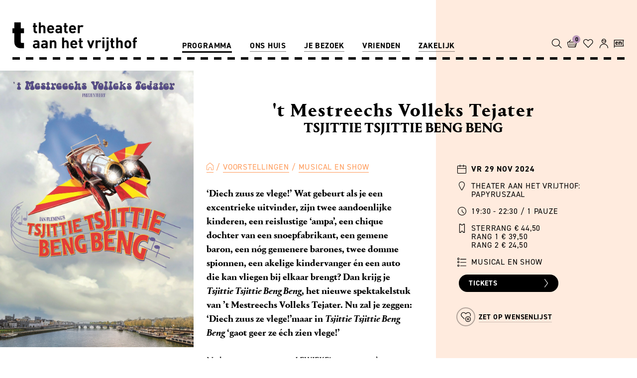

--- FILE ---
content_type: text/html; charset=UTF-8
request_url: https://www.theateraanhetvrijthof.nl/voorstellingen/musical-en-show/tsjittie-tsjittie-beng-beng-t-mestreechs-volleks-tejater/29-11-2024-19-30
body_size: 10476
content:
<!DOCTYPE html>
<html class="no-js">
<head>
<!-- Queue-it script -->
<script type='text/javascript' src='//static.queue-it.net/script/queueclient.min.js'></script>
<script
        data-queueit-c='theateraanhetvrijth'
        type='text/javascript'
        src='//static.queue-it.net/script/queueconfigloader.min.js'></script><!-- Google Tag Manager -->
<script>(function(w,d,s,l,i){w[l]=w[l]||[];w[l].push({'gtm.start':new Date().getTime(),event:'gtm.js'});var f=d.getElementsByTagName(s)[0],j=d.createElement(s),dl=l!='dataLayer'?'&l='+l:'';j.async=true;j.src='https://www.googletagmanager.com/gtm.js?id='+i+dl;f.parentNode.insertBefore(j,f);})(window,document,'script','dataLayer','GTM-M873LLB');</script>
<!-- End Google Tag Manager -->
<meta charset="utf-8">
<meta http-equiv="X-UA-Compatible" content="IE=edge">
<meta name="viewport" content="width=device-width, initial-scale=1, maximum-scale=1">
<!-- zuiderlicht.nl -->
<script>var CCM_ENV='production';var TAHV_HUB_URL='https://hub.theateraanhetvrijthof.nl/api';</script>
<title>Tsjittie Tsjittie Beng Beng - 't Mestreechs Volleks Tejater</title>
<meta http-equiv="content-type" content="text/html; charset=UTF-8">
<meta name="description" content="29-11-24 Musical en Show: Na het succes van LEWIEKE! presenteert ’t Mestreechs Volleks Tejater de Maastrichtse versie van musicalhit Chitty Chitty Bang Bang.">
<meta name="generator" content="Concrete CMS">
<meta property="og:title" content="29-11-2024-19-30"/>
<meta property="og:url" content="https://www.theateraanhetvrijthof.nl/voorstellingen/musical-en-show/tsjittie-tsjittie-beng-beng-t-mestreechs-volleks-tejater/29-11-2024-19-30"/>
<meta property="og:site_name" content=""/>
<meta property="og:description" content="Na het groot succes van LEWIEKE! presenteert ’t Mestreechs Volleks Tejater in het najaar van 2024 de Maastrichtse versie van de musicalhit Chitty Chitty Bang Bang. Het is gebaseerd op de gelijknamige film met onder meer Dick van Dyke en met de aanstekelijke liedjes van de gebroeders Sherman. Onder leiding van regisseur Peter Noten wordt hier een doldwaas en kleurrijk stuk volkstheater in ‘oonvervals Mestreechs’ van gemaakt dat ‘veur hel te lache’ zal zijn."/>
<link rel="canonical" href="https://www.theateraanhetvrijthof.nl/voorstellingen/musical-en-show/tsjittie-tsjittie-beng-beng-t-mestreechs-volleks-tejater/29-11-2024-19-30">
<script type="text/javascript">var CCM_DISPATCHER_FILENAME="/index.php";var CCM_CID=7378;var CCM_EDIT_MODE=false;var CCM_ARRANGE_MODE=false;var CCM_IMAGE_PATH="/concrete/images";var CCM_APPLICATION_URL="https://www.theateraanhetvrijthof.nl";var CCM_REL="";var CCM_ACTIVE_LOCALE="nl_NL";var CCM_USER_REGISTERED=false;</script>
<script type="text/javascript" src="/packages/zuiderlicht_utilities/assets/vendor/zuiderlicht/polyfill-string-repeat.min.js?v=22"></script><script type="text/javascript" src="/packages/zuiderlicht_utilities/assets/vendor/alexei/sprintf.js/dist/sprintf.min.js?v=22"></script><script type="text/javascript" src="/packages/zuiderlicht_utilities/assets/js/page/javascriptdata.min.js?v=22"></script><script>var Page=new JavaScriptData('{"recently_viewed_events":{"More":"Meer","title":"Recent bekeken","last_tickets":"Laatste kaarten","sold_out":"Uitverkocht","cancelled":"Geannuleerd","extra_booking":"Bijgeboekt"}}');</script>
<link href="/application/files/cache/css/953161732c07fc20d015eb9438472871bfe50f3a.css?ccm_nocache=e03876a87d766a1934f40fe8cc8f69dbc0cf1ad6" rel="stylesheet" type="text/css" media="all" data-source="/application/themes/ztheme/dist/css/framework.min.css?ccm_nocache=e03876a87d766a1934f40fe8cc8f69dbc0cf1ad6">
<link href="/concrete/css/fontawesome/all.css?ccm_nocache=e03876a87d766a1934f40fe8cc8f69dbc0cf1ad6" rel="stylesheet" type="text/css" media="all">
<script type="text/javascript" src="/concrete/js/jquery.js?ccm_nocache=e03876a87d766a1934f40fe8cc8f69dbc0cf1ad6"></script>
<link href="/application/files/cache/css/1b0de81e9ca672e6eaa3983f66fdc6cd3ebfbac7.css?ccm_nocache=e03876a87d766a1934f40fe8cc8f69dbc0cf1ad6" rel="stylesheet" type="text/css" media="all" data-source="/concrete/css/features/navigation/frontend.css?ccm_nocache=e03876a87d766a1934f40fe8cc8f69dbc0cf1ad6 /concrete/css/features/imagery/frontend.css?ccm_nocache=e03876a87d766a1934f40fe8cc8f69dbc0cf1ad6">
<meta name="referrer" content="origin"></head>
<body class=" liveMode ">
<!-- Google Tag Manager (noscript) -->
<noscript>
<iframe src="https://www.googletagmanager.com/ns.html?id=GTM-M873LLB"
height="0" width="0" style="display:none;visibility:hidden"></iframe>
</noscript>
<div class="ccm-page ccm-page-id-7378 page-type-event page-template-event-portrait ">
<div class="menu__mobile-btn js-active-on-scroll">
<button class="btn-tahv" id="openMobileMenu">
<span class="icon-hamburger"></span> Menu
</button>
</div>
<div class="menu-container">
<div id="menu-mobile-close" class="menu__mobile-close-btn">x</div>
<div id="menu-mobile-extra-nav-js" class="menu__mobile-extra-nav"></div>
<ul class="menu"><li class="active "><a href="https://www.theateraanhetvrijthof.nl/voorstellingen" target="_self" class="" >Programma</a><ul class="menu__sub-menu"><li class="active"><a href="https://www.theateraanhetvrijthof.nl/voorstellingen" target="_self" class="" >Voorstellingen</a></li><li class=""><a href="https://www.theateraanhetvrijthof.nl/programma/series-themas" target="_self" class="" >Series &amp; Thema&#039;s</a></li><li class=""><a href="https://www.theateraanhetvrijthof.nl/programma/festivals" target="_self" class="" >Festivals</a></li><li class=""><a href="https://www.theateraanhetvrijthof.nl/programma/Arrangementen-bijzondere-extras" target="_self" class="" >Arrangementen</a></li><li class=""><a href="https://www.theateraanhetvrijthof.nl/programma/evenementen/exposities" target="_self" class="" >Exposities</a></li><li class=""><a href="https://www.theateraanhetvrijthof.nl/programma/busreizen" target="_self" class="" >Busreizen</a></li></ul></li><li class=""><a href="https://www.theateraanhetvrijthof.nl/ons-huis/ontdek-theater-aan-het-vrijthof" target="_self" class="" >Ons huis</a><ul class="menu__sub-menu"><li class=""><a href="https://www.theateraanhetvrijthof.nl/ons-huis/ontdek-theater-aan-het-vrijthof" target="_self" class="" >Ontdek het Theater</a></li><li class=""><a href="https://www.theateraanhetvrijthof.nl/ons-huis/onze-huisgezelschappen" target="_self" class="" >Onze huisgezelschappen</a></li><li class="menu__item-light"><a href="https://www.theateraanhetvrijthof.nl/ons-huis/philzuid" target="_self" class="" >Philzuid</a></li><li class="menu__item-light"><a href="https://www.theateraanhetvrijthof.nl/ons-huis/toneelgroep-maastricht" target="_self" class="" >Toneelgroep Maastricht</a></li><li class="menu__item-light"><a href="https://www.theateraanhetvrijthof.nl/ons-huis/opera-zuid" target="_self" class="" >Opera Zuid</a></li><li class="menu__item-light"><a href="https://www.theateraanhetvrijthof.nl/ons-huis/sally" target="_self" class="" >SALLY</a></li><li class="menu__item-light"><a href="https://www.theateraanhetvrijthof.nl/ons-huis/oxygen" target="_self" class="" >OXYGEN</a></li><li class=""><a href="https://www.theateraanhetvrijthof.nl/ons-huis/festivals" target="_self" class="" >Festivals</a></li><li class="menu__item-light"><a href="https://www.theateraanhetvrijthof.nl/ons-huis/musica-sacra-maastricht" target="_self" class="" >Musica Sacra Maastricht</a></li><li class="menu__item-light"><a href="https://www.theateraanhetvrijthof.nl/ons-huis/nederlandse-dansdagen" target="_self" class="" >Nederlandse Dansdagen</a></li></ul></li><li class=""><a href="https://www.theateraanhetvrijthof.nl/je-bezoek/contact" target="_self" class="" >Je bezoek</a><ul class="menu__sub-menu"><li class=""><a href="https://www.theateraanhetvrijthof.nl/je-bezoek/contact" target="_self" class="" >Contact</a></li><li class=""><a href="https://www.theateraanhetvrijthof.nl/je-bezoek/ticketverkoop" target="_self" class="" >Ticketverkoop</a></li><li class=""><a href="https://www.theateraanhetvrijthof.nl/je-bezoek/service" target="_self" class="" >Service</a></li><li class=""><a href="https://www.theateraanhetvrijthof.nl/je-bezoek/toegankelijkheid" target="_self" class="" >Toegankelijkheid</a></li><li class=""><a href="https://www.theateraanhetvrijthof.nl/je-bezoek/bereikbaarheid-parkeren" target="_self" class="" >Bereikbaarheid</a></li><li class=""><a href="https://www.theateraanhetvrijthof.nl/je-bezoek/locaties" target="_self" class="" >Locaties</a></li><li class=""><a href="https://www.theateraanhetvrijthof.nl/je-bezoek/nieuws" target="_self" class="" >Nieuws</a></li><li class=""><a href="https://www.theateraanhetvrijthof.nl/je-bezoek/veelgestelde-vragen-faq" target="_self" class="" >Veelgestelde vragen</a></li></ul></li><li class=""><a href="https://www.theateraanhetvrijthof.nl/vrienden/abonnementen" target="_self" class="" >Vrienden</a><ul class="menu__sub-menu"><li class=""><a href="https://www.theateraanhetvrijthof.nl/vrienden/abonnementen" target="_self" class="" >Abonnementen</a></li><li class=""><a href="https://www.theateraanhetvrijthof.nl/vrienden/theater-voor-iedereen" target="_self" class="" >Theater voor iedereen</a></li><li class=""><a href="https://www.theateraanhetvrijthof.nl/vrienden/word-vrijwilliger" target="_self" class="" >Word vrijwilliger</a></li><li class=""><a href="https://www.theateraanhetvrijthof.nl/vrienden/schenken-nalaten" target="_self" class="" >Schenken en nalaten</a></li></ul></li><li class=""><a href="https://www.theateraanhetvrijthof.nl/zakelijk/verhuur-events" target="_self" class="" >Zakelijk</a><ul class="menu__sub-menu"><li class=""><a href="https://www.theateraanhetvrijthof.nl/zakelijk/verhuur-events" target="_self" class="" >Verhuur &amp; Events</a></li><li class=""><a href="https://www.theateraanhetvrijthof.nl/je-bezoek/service/rondleidingen" target="_self" class="" >Rondleidingen</a></li><li class=""><a href="https://www.theateraanhetvrijthof.nl/zakelijk/educatie" target="_self" class="" >Educatie</a></li><li class=""><a href="https://www.theateraanhetvrijthof.nl/zakelijk/vacatures" target="_self" class="" >Vacatures</a></li><li class=""><a href="https://www.theateraanhetvrijthof.nl/zakelijk/techniek" target="_self" class="" >Techniek</a></li><li class=""><a href="https://www.theateraanhetvrijthof.nl/zakelijk/pers" target="_self" class="" >Pers</a></li><li class=""><a href="https://www.theateraanhetvrijthof.nl/zakelijk/organisatie" target="_self" class="" >Organisatie</a></li></ul></li></ul>
</div>
<div class="menu-overlay"></div>
<div class="global-nav js-active-on-scroll">
<nav class="js-active-on-scroll">
<div class="nav-inner dashed-line dashed-line--bottom">
<a class="logo" href="https://www.theateraanhetvrijthof.nl/">
<svg xmlns="http://www.w3.org/2000/svg" viewBox="0 0 206 48.15"><title>logo</title>
<path class="a"
d="M38.92,18a3.58,3.58,0,0,1-3.82-3.77V7.72H33.7V5.22h1.4V1.32h3.29v3.9h2.33v2.5H38.39v6.34c0,.76.35,1.19,1.14,1.19h1.19V18Z"/>
<path class="a"
d="M51.28,18V10A2.15,2.15,0,1,0,47,10V18H43.71V0H47V6.05a4.36,4.36,0,0,1,3.16-1.36c2.89,0,4.41,2,4.41,4.81V18Z"/>
<path class="a"
d="M60.7,12.46a2.73,2.73,0,0,0,2.89,2.94,3.68,3.68,0,0,0,3-1.24l2,1.95a6.31,6.31,0,0,1-5,2.07c-3.11,0-6.1-1.41-6.1-6.76,0-4.3,2.33-6.73,5.75-6.73C66.88,4.69,69,7.37,69,11v1.47Zm4.71-3.67a2.46,2.46,0,0,0-4.41,0,3.74,3.74,0,0,0-.3,1.42h5A3.75,3.75,0,0,0,65.41,8.79Z"/>
<path class="a"
d="M78.76,18V16.89a4,4,0,0,1-3.24,1.27A4.47,4.47,0,0,1,72.15,17a4.2,4.2,0,0,1-1.09-3c0-2.1,1.44-3.82,4.51-3.82h3.11V9.55c0-1.45-.71-2.08-2.45-2.08a2.86,2.86,0,0,0-2.54,1.09l-2.1-2.05c1.29-1.42,2.56-1.82,4.76-1.82,3.7,0,5.62,1.57,5.62,4.66V18Zm-.08-5.57H76.07c-1.19,0-1.85.56-1.85,1.5s.61,1.51,1.9,1.51a2.59,2.59,0,0,0,2.08-.63,2.19,2.19,0,0,0,.48-1.67Z"/>
<path class="a"
d="M89.65,18a3.58,3.58,0,0,1-3.83-3.77V7.72H84.43V5.22h1.39V1.32h3.3v3.9h2.33v2.5H89.12v6.34c0,.76.35,1.19,1.14,1.19h1.19V18Z"/>
<path class="a"
d="M96.94,12.46a2.72,2.72,0,0,0,2.88,2.94,3.66,3.66,0,0,0,3-1.24l2,1.95a6.27,6.27,0,0,1-5,2.07c-3.12,0-6.1-1.41-6.1-6.76,0-4.3,2.33-6.73,5.74-6.73,3.68,0,5.75,2.68,5.75,6.3v1.47Zm4.71-3.67a2.46,2.46,0,0,0-4.41,0,3.56,3.56,0,0,0-.3,1.42h5A3.56,3.56,0,0,0,101.65,8.79Z"/>
<path class="a"
d="M115.4,8.43a2.22,2.22,0,0,0-1.75-.78,2.2,2.2,0,0,0-2.13,2.43v8h-3.29V4.84h3.22V6.1a4.46,4.46,0,0,1,3.32-1.41,3.94,3.94,0,0,1,3.11,1.24Z"/>
<path class="a"
d="M41.55,43.22V42.08a4,4,0,0,1-3.24,1.26,4.52,4.52,0,0,1-3.37-1.16,4.22,4.22,0,0,1-1.09-3c0-2.1,1.45-3.82,4.51-3.82h3.11v-.66c0-1.44-.71-2.07-2.45-2.07a2.81,2.81,0,0,0-2.53,1.09l-2.1-2c1.29-1.42,2.55-1.83,4.75-1.83,3.7,0,5.62,1.57,5.62,4.66v8.68Zm-.08-5.57H38.86c-1.19,0-1.84.56-1.84,1.49s.6,1.52,1.89,1.52A2.64,2.64,0,0,0,41,40a2.19,2.19,0,0,0,.48-1.67Z"/>
<path class="a"
d="M55.05,43.22V42.08a4,4,0,0,1-3.23,1.26,4.52,4.52,0,0,1-3.37-1.16,4.22,4.22,0,0,1-1.09-3c0-2.1,1.45-3.82,4.51-3.82H55v-.66c0-1.44-.71-2.07-2.46-2.07A2.83,2.83,0,0,0,50,33.76l-2.1-2c1.29-1.42,2.56-1.83,4.76-1.83,3.69,0,5.62,1.57,5.62,4.66v8.68ZM55,37.65H52.37c-1.19,0-1.84.56-1.84,1.49s.6,1.52,1.89,1.52A2.64,2.64,0,0,0,54.5,40,2.19,2.19,0,0,0,55,38.36Z"/>
<path class="a"
d="M69.47,43.22v-8a2.2,2.2,0,1,0-4.37,0v8H61.81V30H65v1.21a4.53,4.53,0,0,1,3.29-1.37,4.26,4.26,0,0,1,3.11,1.17,4.88,4.88,0,0,1,1.34,3.74v8.43Z"/>
<path class="a"
d="M89.74,43.22v-8a2.15,2.15,0,1,0-4.28,0v8H82.17v-18h3.29v6.05a4.37,4.37,0,0,1,3.16-1.37c2.89,0,4.4,2,4.4,4.81v8.53Z"/>
<path class="a"
d="M99.15,37.65A2.71,2.71,0,0,0,102,40.58a3.68,3.68,0,0,0,3-1.23l2,1.94a6.28,6.28,0,0,1-5,2.08c-3.11,0-6.09-1.42-6.09-6.76,0-4.3,2.33-6.73,5.74-6.73,3.67,0,5.74,2.69,5.74,6.3v1.47Zm4.7-3.67a2.46,2.46,0,0,0-4.4,0,3.6,3.6,0,0,0-.3,1.42h5A3.79,3.79,0,0,0,103.85,34Z"/>
<path class="a"
d="M114.55,43.22a3.58,3.58,0,0,1-3.82-3.77V32.92h-1.39v-2.5h1.39v-3.9H114v3.9h2.33v2.5H114v6.32c0,.76.35,1.19,1.14,1.19h1.19v2.79Z"/>
<path class="a"
d="M130.89,43.22h-2.58L123.46,30h3.46l2.68,8.14L132.26,30h3.47Z"/>
<path class="a"
d="M144.83,33.63a2.16,2.16,0,0,0-1.74-.79A2.19,2.19,0,0,0,141,35.27v7.95h-3.29V30h3.22V31.3a4.44,4.44,0,0,1,3.31-1.42,4,4,0,0,1,3.11,1.24Z"/>
<path class="a" d="M148.88,27.78V25.1h3.36v2.68Zm.05,15.44V30h3.29V43.22Z"/>
<path class="a"
d="M155.33,48.15h-1.87V45.37h1.26c.84,0,1.17-.41,1.17-1.19V30h3.29V44.38A3.59,3.59,0,0,1,155.33,48.15Zm.51-20.37V25.1h3.36v2.68Z"/>
<path class="a"
d="M167,43.22a3.58,3.58,0,0,1-3.82-3.77V32.92h-1.39v-2.5h1.39v-3.9h3.29v3.9h2.32v2.5h-2.32v6.32c0,.76.35,1.19,1.13,1.19h1.19v2.79Z"/>
<path class="a"
d="M179.31,43.22v-8a2.14,2.14,0,1,0-4.27,0v8h-3.29v-18H175v6.05a4.35,4.35,0,0,1,3.16-1.37c2.88,0,4.4,2,4.4,4.81v8.53Z"/>
<path class="a"
d="M195.25,41.75a5.47,5.47,0,0,1-4.1,1.62,5.39,5.39,0,0,1-4.07-1.62c-1.19-1.24-1.49-2.73-1.49-5.14s.3-3.87,1.49-5.11a5.39,5.39,0,0,1,4.07-1.62,5.47,5.47,0,0,1,4.1,1.62c1.19,1.24,1.49,2.74,1.49,5.11S196.44,40.51,195.25,41.75Zm-2.56-8.32a2.07,2.07,0,0,0-1.54-.59,2,2,0,0,0-1.52.59c-.68.68-.76,1.82-.76,3.18s.08,2.53.76,3.22a2,2,0,0,0,1.52.58,2.07,2.07,0,0,0,1.54-.58c.69-.69.76-1.85.76-3.22S193.38,34.11,192.69,33.43Z"/>
<path class="a"
d="M203.57,32.92v10.3h-3.29V32.92h-1.36v-2.5h1.36V28.77A3.6,3.6,0,0,1,204.13,25H206v2.78h-1.29c-.78,0-1.14.43-1.14,1.19v1.45H206v2.5Z"/>
<path class="b"
d="M13.91,43.21C6.25,43.21,3.16,37.74,3.16,33V18H0V9.92H3.16V0H13.72V9.92h5.47V18H13.72V32.2a1.9,1.9,0,0,0,2.12,2.13h3.35v8.88Z"/>
</svg>
</a>
<div class="menu__extra-nav not-home">
<input id="header-search-input" data-value="/voorstellingen" type="text"/>
<button name="headerSearch" id="headerSearch">
<span class="icon-search"></span>
<span class="menu__icon-text">ZOEKEN</span>
</button>
<div id="tmplugin_basket" class="header-icon">
<a href="https://apps.ticketmatic.com/widgets/tahv/flow/basket?l=nl">
<div id="tmplugin_basket_container">
<span id="tmplugin_basket_icon" class="icon-shopping">
</span>
<div id="tmplugin_basket_badge"><span id="tmplugin_basket_badge_nbr">0</span>
</div>
</div>
<span class="menu__icon-text">Winkelmand</span>
</a>
</div>
<a class="goto-wishlist header-icon" href="/mijn/wishlist?l=nl">
<div class="goto-wishlist__icon-container">
<span class="goto-wishlist__icon icon-love"></span>
<div class="goto-wishlist__badge"><span class="goto-wishlist__badge-nr">0</span></div>
</div>
<span class="goto-wishlist__icon-text menu__icon-text">Wensenlijst</span>
</a>
<a id="account-icon" class="account-item header-icon" href="/mijn?l=nl">
<div class="account-item__star">
<span class="icon-star-fill"></span>
</div>
<span class="icon-account"></span>
<span class="menu__icon-text">Account</span>
</a>
<div class="tooltip">
<p>We hebben onze website aangepast. Via dit icoon kunt u al uw persoonlijke gegevens bekijken.</p>
<h5>Bestaande klant?</h5>
<a class="btn btn-default" href="/mijn/login/?tab=register"
target="_self">Account activeren</a>
<p>
Heeft u al een account bij ons? <a class="tooltiplink" href="/mijn/login/?tab=register" target="_self">Activeer dan uw account</a> door éénmalig met het bij ons bekende e-mailadres een nieuw wachtwoord aan te maken. <br/><a class="tooltiplink" href="/algemeen/account-vernieuwen-stappenplan-1" target="_blank">Meer uitleg vindt u hier</a><br/><br/>
</p>
<a href="javascript:void(0)" class="btn close-tooltip">NIET MEER TONEN</a>
<div id="arrow" data-popper-arrow></div>
</div>
<a href="/en/general/sorry-this-page-is-not-available-in-english" class="header-icon">
<span class="icon-en"></span>
<span class="menu__icon-text">English</span>
</a>
</div>
</div>
</nav>
</div>
<script type="text/javascript">var tmplugin_basket_url='https://apps.ticketmatic.com/widgets/plugin/tahv/basket';(function(){var el=document.createElement('script');el.src='https://apps.ticketmatic.com/widgets/plugin/pluginjs';el.type='text/javascript';el.async='true';el.onload=el.onreadystatechange=function(){tmplugin_basket_refresh(tmplugin_basket_url);};var s=document.getElementsByTagName('script')[0];s.parentNode.insertBefore(el,s);})();</script>
<script>(function(tahv){tahv.eventInfo={"cID":7378,"path":"https://www.theateraanhetvrijthof.nl/voorstellingen/musical-en-show/tsjittie-tsjittie-beng-beng-t-mestreechs-volleks-tejater/29-11-2024-19-30","title":"'t Mestreechs Volleks Tejater","thumbnail":null,"location":"Theater aan het Vrijthof: Papyruszaal","location_addition":"","company":"Tsjittie Tsjittie Beng Beng","genre":"Musical en Show","date":"vr 29 nov 2024","time":"19:30","event_mention":"","event_festival":"","event_serie_or_theme":"","ticketmaticid":"16308","is_additional_booking":0,"is_cancelled":0,"switch_company_title":1};tahv.eventInfo.thumbnail='<picture class=\"zl-picture\" to-string><!--[if IE 9]><video style=\'display: none;\'><![endif]--><source srcset=\"https://www.theateraanhetvrijthof.nl/application/files/img/d/25.10.2024_t_Mestreechs_Volleks_Tejater_Tsjittie_Thumbnail-31ca93ad.png\" media=\"(min-width: 1024px)\" width=\"1024px\" height=\"0\"><source srcset=\"https://www.theateraanhetvrijthof.nl/application/files/img/4/25.10.2024_t_Mestreechs_Volleks_Tejater_Tsjittie_Thumbnail-9c74fca4.png\" media=\"(min-width: 480px)\" width=\"480px\" height=\"0\"><!--[if IE 9]></video><![endif]--><img src=\"https://www.theateraanhetvrijthof.nl/application/files/img/f/25.10.2024_t_Mestreechs_Volleks_Tejater_Tsjittie_Thumbnail-d2ec346f.png\" alt=\"’t Mestreechs Volleks Tejater Tsjittie Tsjittie Beng Beng\"></picture>';}(window.tahv=window.tahv||{}));</script>
<script>dataLayer=window.dataLayer||[];dataLayer.push({ecommerce:null});dataLayer.push({event:"view_item",ecommerce:{items:[{item_name:"'t Mestreechs Volleks Tejater"}]}});</script>
<div class="content-scroll">
<main>
<div class="flex-container">
<div class="flex-column flex-column--one"></div>
<div class="flex-column flex-column--two flex-column--event-header-portrait">
<div class="event-title event-title--landscape switch-order">
<h2 class="" >Tsjittie Tsjittie Beng Beng</h2>
<h1 class="" >'t Mestreechs Volleks Tejater</h1>
</div>
</div>
<div class="flex-column flex-column--three flex-column--event-info-color"></div>
</div>
<div class="flex-container flex-column--event-intro flex-container--event-intro--portrait">
<div class="flex-column flex-column--one flex-column--portrait--intro-image">
<figure class="zl-picture__figure">
<picture class="zl-picture"><!--[if IE 9]><video style='display: none;'><![endif]--><source srcset="https://www.theateraanhetvrijthof.nl/application/files/img/b/25.10.2024_t_Mestreechs_Volleks_Tejater_Tsjittie_LRS-f68e298b.jpg" media="(min-width: 1200px)" width="1200px" height="0"><source srcset="https://www.theateraanhetvrijthof.nl/application/files/img/0/25.10.2024_t_Mestreechs_Volleks_Tejater_Tsjittie_LRS-f8b51ac0.jpg" media="(min-width: 992px)" width="992px" height="0"><!--[if IE 9]></video><![endif]--><img src="https://www.theateraanhetvrijthof.nl/application/files/img/1/25.10.2024_t_Mestreechs_Volleks_Tejater_Tsjittie_LRS-31051cd1.jpg" alt=" ’t Mestreechs Volleks Tejater - Tsjittie Tsjittie Beng Beng"></picture> </figure>
</div>
<div class="flex-column flex-column--two flex-column--event-intro flex-column--event-intro-portrait">
<div class="event-center-content-padding">
<ol class="breadcrumb">
<li><a href="https://www.theateraanhetvrijthof.nl/" target="_self"><span class="icon-home"></span></a>
<li><a href="https://www.theateraanhetvrijthof.nl/voorstellingen" target="_self">Voorstellingen</a>
<li><a href="https://www.theateraanhetvrijthof.nl/voorstellingen?genre=Musical+en+Show" target="_self">Musical en Show</a>
</ol>
<div class='bl-content'><p><strong>&lsquo;Diech zuus ze vlege!&rsquo; Wat gebeurt als je een excentrieke uitvinder, zijn twee aandoenlijke kinderen, een reislustige &lsquo;ampa&rsquo;, een chique dochter van een snoepfabrikant, een gemene baron, een n&oacute;g gemenere barones, twee domme spionnen, een akelige kindervanger &eacute;n een auto die kan vliegen bij elkaar brengt? Dan krijg je <em>Tsjittie Tsjittie Beng Beng</em>, het nieuwe spektakelstuk van &rsquo;t Mestreechs Volleks Tejater. Nu zal je zeggen: &lsquo;Diech zuus ze vlege!&rsquo;maar in <em>Tsjittie Tsjittie Beng Beng</em> &lsquo;gaot geer ze &eacute;ch zien vlege!&rsquo;</strong></p>
<p>Na het groot succes van <em>LEWIEKE!</em> presenteert &rsquo;t Mestreechs Volleks Tejater in het najaar van 2024 de Maastrichtse versie van de musicalhit <em>Chitty Chitty Bang Bang</em>. Het is gebaseerd op de gelijknamige film met onder meer Dick van Dyke en met de aanstekelijke liedjes van de gebroeders Sherman. Onder leiding van regisseur Peter Noten wordt hier een doldwaas en kleurrijk stuk volkstheater in &lsquo;oonvervals Mestreechs&rsquo; van gemaakt dat &lsquo;veur hel te lache&rsquo; zal zijn. &rsquo;t Mestreechs Volleks Tejater pakt uit met magnifieke decors en kostuums en schitterende showsc&egrave;nes. Bekende &lsquo;kemediante&rsquo;, een groot ensemble, een live orkest, heel veel jeugdige Limburgse talenten &eacute;n een auto die kan vliegen zorgen voor een onvergetelijke en magische &lsquo;Mestreechter aovend&rsquo;. Koop vliegensvlug je kaarten, want voor je het weet vliegen ze de deur uit!</p>
<h5 style="text-align: center;"><strong>Doldwaas en kleurrijk volkstheater in &lsquo;oonvervals Mestreechs&rsquo;.</strong></h5>
</div>
<div class="whitespace whitespace--custom whitespace-visible--laptop whitespace-visible--desktop" style=height:450px;></div>
</div>
</div>
<div class="flex-column flex-column--three">
<div class="event-info event-info--event-portrait">
<div class="event-info__item">
<span class="icon-date event-info--icon"></span>
<strong>vr 29 nov 2024</strong>
</div>
<div class="event-info__item">
<span class="icon-location event-info--icon"></span>
Theater aan het Vrijthof:<br/> Papyruszaal </div>
<div class="event-info__item">
<span class="icon-time event-info--icon"></span>
19:30 - 22:30 / 1 pauze </div>
<div class="event-info__item">
<span class="icon-price event-info--icon"></span>
Sterrang € 44,50<br>
Rang 1 € 39,50<br>
Rang 2 € 24,50<br>
</div>
<div class="event-info__item">
<span class="icon-list-bullets event-info--icon"></span>
Musical en Show </div>
<a href="https://apps.ticketmatic.com/widgets/tahv/flow/verkooplinkseated?event=744360422543&l=nl&eventid=16308&eventpath=/voorstellingen/musical-en-show/tsjittie-tsjittie-beng-beng-t-mestreechs-volleks-tejater/29-11-2024-19-30&seating=Geplaceerd"
class="btn-tahv" id="buy-tickets-btn" data-ticketmaticid="16308"
data-venueseating="Geplaceerd" data-eventpath="/voorstellingen/musical-en-show/tsjittie-tsjittie-beng-beng-t-mestreechs-volleks-tejater/29-11-2024-19-30">Tickets <span class="icon-btn-arrow"></span></a>
<br/>
<a class="btn-tahv btn-tahv--wish" data-wishlistitem="7378" id="put-on-wishlist"><span
class="icon-love-plus event-info--icon"></span>
<span class="btn-tahv--wish-text">Zet op wensenlijst</span>
</a>
<a class="btn-tahv btn-tahv--wish" href="/mijn/wishlist" id="go-to-wishlist" style="margin-top:-20px;display: none;">
<span class="btn-tahv--wish-text">Bekijk wensenlijst</span>
</a>
<br/>
<div class="event-info__item" id="info-icon" style="display:none">
<span class="icon-information-circle event-info--icon"></span>
Info </div>
<div class="event-info__item" id="ticket-status"></div>
</div>
<script type="application/ld+json">
{
  "@context": "https://schema.org",
  "@type": "Event",
  "name": "29-11-2024-19-30",
  "startDate": "2024-11-29 19:30",
    "endDate": "2024-11-29 22:30",
    "location": {
    "@type": "Place",
    "name": "Theater aan het Vrijthof:<br/> Papyruszaal",
    "address": {
    "@type": "PostalAddress",
    "streetAddress": "Vrijthof 47",
    "addressLocality": "Maastricht",
    "postalCode": "6211 LE",
    "addressRegion": "LI",
    "addressCountry": "NL"
  }
  },
    "image": [
    "https://www.theateraanhetvrijthof.nl/application/files/cache/thumbnails/25102024-t-mestreechs-volleks-tejater-tsjittie-thumbnail-b474a803443710a2402f1d5e75a8cd42.png"
   ],
     "description": "Na het groot succes van LEWIEKE! presenteert ’t Mestreechs Volleks Tejater in het najaar van 2024 de Maastrichtse versie van de musicalhit Chitty Chitty Bang Bang. Het is gebaseerd op de gelijknamige film met onder meer Dick van Dyke en met de aanstekelijke liedjes van de gebroeders Sherman. Onder leiding van regisseur Peter Noten wordt hier een doldwaas en kleurrijk stuk volkstheater in ‘oonvervals Mestreechs’ van gemaakt dat ‘veur hel te lache’ zal zijn.",
  "offers": {
    "@type": "Offer",
    "url": "https://theateraanhetvrijthof.iticketsro.com/loader.aspx/?target=hall.aspx?event=1639848193-1696411617",
    "price": "",
    "priceCurrency": "EUR"
  },
  "performer": {
    "@type": "PerformingGroup",
    "name": "Tsjittie Tsjittie Beng Beng"
  }
}



</script>
<div class="event-genre-letter event-genre-letter__event-portrait">
<div class="event-genre-letter--letter">
M </div>
</div>
</div>
</div>
<div class="flex-container flex-container--preset flex-container--one-column"><div class="flex-column flex-column--full"></div></div>
<div class="flex-container flex-container--preset flex-container--three-columns flex-container--center-content"><div class="flex-column flex-column--one flex-column--align-end"></div><div class="flex-column flex-column--two"></div><div class="flex-column flex-column--three flex-column--align-end">
<div class='bl-content'><p><strong>Muziek en liedteksten<br />
<span class="content-portrait-text-web">Richard M. Sherman en Robert B. Sherman<em>&nbsp;(Muziek dankzij een speciale overeenkomst met SONY/ATV Publishing)</em></span></strong></p>
<p><strong>theaterbewerking</strong></p>
<p><span class="content-portrait-text-web">Jeremy Sams en Ray Roderick <em>(Gebaseerd op de MGM-fiilm)</em></span></p>
<p><strong>Maastrichtse vertaling</strong></p>
<p><span class="content-portrait-text-web">Peter &amp; Pol Noten en Phil Dumoulin</span></p>
<p><strong>regie</strong></p>
<p><span class="content-portrait-text-web">Peter Noten</span></p>
<p><strong>choreografie</strong></p>
<p><span class="content-portrait-text-web">Arthur Zhuravlov</span></p>
<p><strong>muzikale leiding</strong></p>
<p><span class="content-portrait-text-web">Dian Drugmand</span></p>
<p><strong>vocale leiding</strong></p>
<p><span class="content-portrait-text-web">Ang&egrave;le Frissen</span></p>
</div>
</div></div>
<div class="whitespace whitespace--sm whitespace-visible--laptop whitespace-visible--desktop" ></div>
<div class="recommended_events">
<h2 class="recommended_events__title">AANBEVOLEN</h2>
<div class="event-list event-list--recommended-events">
<a href="https://www.theateraanhetvrijthof.nl/voorstellingen/musical-en-show/carneval-in-mestreech-revue-aon-de-maos/27-01-2026-20-11" class="event-list__item">
<div class="event-list__item__header">
<div class="event_list__item__header__picture">
<picture class="zl-picture"><!--[if IE 9]><video style='display: none;'><![endif]--><source srcset="https://www.theateraanhetvrijthof.nl/application/files/img/c/Revue248_-_c_Focuss_22-434623fc.jpg" media="(min-width: 1024px)" width="1024px" height="0"><source srcset="https://www.theateraanhetvrijthof.nl/application/files/img/9/Revue248_-_c_Focuss_22-69099809.jpg" media="(min-width: 480px)" width="480px" height="0"><!--[if IE 9]></video><![endif]--><img src="https://www.theateraanhetvrijthof.nl/application/files/img/f/Revue248_-_c_Focuss_22-9e1ad36f.jpg" alt=""></picture> <div class="event_list__item__header__extra event_list__item__header__extra--availability" data-tmid="17073"></div>
</div>
<div class="event-list__item__serie">
</div>
<div class="event-list__item__header__date-time">
<div class="event-list__item__header__date">di 27 jan 2026</div>
<div class="event-list__item__header__time">20:11 <span class="event-list__item__header__more">Meer</span>
</div>
</div>
</div>
<div class="event-list__item__footer">
<h2 class="event-list__item__company">Revue aon de Maos</h2>
<h2 class="event-list__item__name">Carneval in Mestreech</h2>
<h4>Musical en Show<br/><span>Theater aan het Vrijthof: Papyruszaal</span></h4>
</div>
</a>
<a href="https://www.theateraanhetvrijthof.nl/voorstellingen/musical-en-show/de-annie-m-g-schmidt-en-harry-bannink-musical-foxtrot/03-06-2026-20-00" class="event-list__item">
<div class="event-list__item__header">
<div class="event_list__item__header__picture">
<picture class="zl-picture"><!--[if IE 9]><video style='display: none;'><![endif]--><source srcset="https://www.theateraanhetvrijthof.nl/application/files/img/1/03.06.2026__Foxtrot_-_De_Annie_M.G._Schmidt_en_Harry_Bannink_musical_6-d4d605a1.jpg" media="(min-width: 1024px)" width="1024px" height="0"><source srcset="https://www.theateraanhetvrijthof.nl/application/files/img/7/03.06.2026__Foxtrot_-_De_Annie_M.G._Schmidt_en_Harry_Bannink_musical_6-0969df47.jpg" media="(min-width: 480px)" width="480px" height="0"><!--[if IE 9]></video><![endif]--><img src="https://www.theateraanhetvrijthof.nl/application/files/img/0/03.06.2026__Foxtrot_-_De_Annie_M.G._Schmidt_en_Harry_Bannink_musical_6-16987350.jpg" alt=""></picture> <div class="event_list__item__header__extra">Geannuleerd</div>
</div>
<div class="event-list__item__serie">
<div>Broadway aan de Maas<br/></div> </div>
<div class="event-list__item__header__date-time">
<div class="event-list__item__header__date">wo 3 jun 2026</div>
<div class="event-list__item__header__time">20:00 <span class="event-list__item__header__more">Meer</span>
</div>
</div>
</div>
<div class="event-list__item__footer">
<h2 class="event-list__item__company">Foxtrot</h2>
<h2 class="event-list__item__name">De Annie M.G. Schmidt en Harry Bannink musical</h2>
<h4>Musical en Show<br/><span>Theater aan het Vrijthof: Papyruszaal</span></h4>
</div>
</a>
<a href="https://www.theateraanhetvrijthof.nl/voorstellingen/musical-en-show/de-annie-m-g-schmidt-en-harry-bannink-musical-foxtrot/05-06-2026-14-30" class="event-list__item">
<div class="event-list__item__header">
<div class="event_list__item__header__picture">
<picture class="zl-picture"><!--[if IE 9]><video style='display: none;'><![endif]--><source srcset="https://www.theateraanhetvrijthof.nl/application/files/img/4/03.06.2026__Foxtrot_-_De_Annie_M.G._Schmidt_en_Harry_Bannink_musical_6-6f71dd84.jpg" media="(min-width: 1024px)" width="1024px" height="0"><source srcset="https://www.theateraanhetvrijthof.nl/application/files/img/a/03.06.2026__Foxtrot_-_De_Annie_M.G._Schmidt_en_Harry_Bannink_musical_6-ef98fa5a.jpg" media="(min-width: 480px)" width="480px" height="0"><!--[if IE 9]></video><![endif]--><img src="https://www.theateraanhetvrijthof.nl/application/files/img/6/03.06.2026__Foxtrot_-_De_Annie_M.G._Schmidt_en_Harry_Bannink_musical_6-b6836db6.jpg" alt=""></picture> <div class="event_list__item__header__extra event_list__item__header__extra--availability" data-tmid="17744"></div>
</div>
<div class="event-list__item__serie">
</div>
<div class="event-list__item__header__date-time">
<div class="event-list__item__header__date">vr 5 jun 2026</div>
<div class="event-list__item__header__time">14:30 <span class="event-list__item__header__more">Meer</span>
</div>
</div>
</div>
<div class="event-list__item__footer">
<h2 class="event-list__item__company">Foxtrot</h2>
<h2 class="event-list__item__name">De Annie M.G. Schmidt en Harry Bannink musical</h2>
<h4>Musical en Show<br/><span>Theater aan het Vrijthof: Papyruszaal</span></h4>
</div>
</a>
<a href="https://www.theateraanhetvrijthof.nl/voorstellingen/musical-en-show/de-annie-m-g-schmidt-en-harry-bannink-musical-foxtrot" class="event-list__item">
<div class="event-list__item__header">
<div class="event_list__item__header__picture">
<picture class="zl-picture"><!--[if IE 9]><video style='display: none;'><![endif]--><source srcset="https://www.theateraanhetvrijthof.nl/application/files/img/1/03.06.2026__Foxtrot_-_De_Annie_M.G._Schmidt_en_Harry_Bannink_musical_6-d4d605a1.jpg" media="(min-width: 1024px)" width="1024px" height="0"><source srcset="https://www.theateraanhetvrijthof.nl/application/files/img/7/03.06.2026__Foxtrot_-_De_Annie_M.G._Schmidt_en_Harry_Bannink_musical_6-0969df47.jpg" media="(min-width: 480px)" width="480px" height="0"><!--[if IE 9]></video><![endif]--><img src="https://www.theateraanhetvrijthof.nl/application/files/img/0/03.06.2026__Foxtrot_-_De_Annie_M.G._Schmidt_en_Harry_Bannink_musical_6-16987350.jpg" alt=""></picture> <div class="event_list__item__header__extra event_list__item__header__extra--availability" data-tmid="17132"></div>
</div>
<div class="event-list__item__serie">
<div>Broadway aan de Maas<br/></div> </div>
<div class="event-list__item__header__date-time">
<div class="event-list__item__header__date">za 6 jun 2026</div>
<div class="event-list__item__header__time">20:00 <span class="event-list__item__header__more">Meer</span>
</div>
</div>
</div>
<div class="event-list__item__footer">
<h2 class="event-list__item__company">Foxtrot</h2>
<h2 class="event-list__item__name">De Annie M.G. Schmidt en Harry Bannink musical</h2>
<h4>Musical en Show<br/><span>Theater aan het Vrijthof: Papyruszaal</span></h4>
</div>
</a>
<a href="https://www.theateraanhetvrijthof.nl/voorstellingen/musical-en-show/annie-t-mestreechs-volleks-tejater/21-11-2026-19-30" class="event-list__item">
<div class="event-list__item__header">
<div class="event_list__item__header__picture">
<picture class="zl-picture"><!--[if IE 9]><video style='display: none;'><![endif]--><source srcset="https://www.theateraanhetvrijthof.nl/application/files/img/9/LOGO_ANNIE_30x30-09fdcb39.jpg" media="(min-width: 1024px)" width="1024px" height="0"><source srcset="https://www.theateraanhetvrijthof.nl/application/files/img/d/LOGO_ANNIE_30x30-4bad6a6d.jpg" media="(min-width: 480px)" width="480px" height="0"><!--[if IE 9]></video><![endif]--><img src="https://www.theateraanhetvrijthof.nl/application/files/img/1/LOGO_ANNIE_30x30-fd782711.jpg" alt=""></picture> <div class="event_list__item__header__extra event_list__item__header__extra--availability" data-tmid="17782"></div>
</div>
<div class="event-list__item__serie">
</div>
<div class="event-list__item__header__date-time">
<div class="event-list__item__header__date">za 21 nov 2026</div>
<div class="event-list__item__header__time">19:30 <span class="event-list__item__header__more">Meer</span>
</div>
</div>
</div>
<div class="event-list__item__footer">
<h2 class="event-list__item__company">'t Mestreechs Volleks Tejater</h2>
<h2 class="event-list__item__name">Annie</h2>
<h4>Musical en Show<br/><span>Theater aan het Vrijthof: Papyruszaal</span></h4>
</div>
</a>
</div>
</div>
<script>(function(){let availabilityStorage=sessionStorage.getItem('availability');if(!availabilityStorage){fetch('https://apps.ticketmatic.com/widgets/tahv/ticketsalessetup/f378c9bf-7c0b-4012-ab2b-5852725a6808/flows/verkooplinkpnp/availability').then(response=>response.json()).then(data=>{window.eventsAvailability=data.events;sessionStorage.setItem('availability',JSON.stringify(data.events));setAvailability();});}else{window.eventsAvailability=JSON.parse(availabilityStorage);setAvailability();}
function setAvailability(){let recommendedEvents=document.querySelectorAll('[data-tmid]');recommendedEvents.forEach(function(event){let tmId=event.getAttribute('data-tmid');let availabilityEvent=window.eventsAvailability.filter(item=>item.id===parseInt(tmId));if(availabilityEvent[0]&&'availability'in availabilityEvent[0]){let freeSeats=0;let totalSeats=0;availabilityEvent[0].availability.forEach(function(seating){freeSeats+=seating.free;totalSeats+=seating.total;});switch(true){case freeSeats===0:event.innerText='Uitverkocht';break;case(freeSeats<(Math.round(totalSeats*0.1))):event.innerText='Laatste kaarten';break;default:event.style.display='none';}}else{event.style.display='none';}});}})();</script>
<div class="recently_viewed_events">
<app></app>
</div>
</main>
</div>
<footer class="global-footer dashed-line dashed-line--top">
<div class="footer-container">
<div class="row">
<div class="col-md-3">
<div class="equal-height--flex">
<div class="logo">
<svg xmlns="http://www.w3.org/2000/svg" viewBox="0 0 206 48.15"><title>logo</title>
<path class="a"
d="M38.92,18a3.58,3.58,0,0,1-3.82-3.77V7.72H33.7V5.22h1.4V1.32h3.29v3.9h2.33v2.5H38.39v6.34c0,.76.35,1.19,1.14,1.19h1.19V18Z"/>
<path class="a"
d="M51.28,18V10A2.15,2.15,0,1,0,47,10V18H43.71V0H47V6.05a4.36,4.36,0,0,1,3.16-1.36c2.89,0,4.41,2,4.41,4.81V18Z"/>
<path class="a"
d="M60.7,12.46a2.73,2.73,0,0,0,2.89,2.94,3.68,3.68,0,0,0,3-1.24l2,1.95a6.31,6.31,0,0,1-5,2.07c-3.11,0-6.1-1.41-6.1-6.76,0-4.3,2.33-6.73,5.75-6.73C66.88,4.69,69,7.37,69,11v1.47Zm4.71-3.67a2.46,2.46,0,0,0-4.41,0,3.74,3.74,0,0,0-.3,1.42h5A3.75,3.75,0,0,0,65.41,8.79Z"/>
<path class="a"
d="M78.76,18V16.89a4,4,0,0,1-3.24,1.27A4.47,4.47,0,0,1,72.15,17a4.2,4.2,0,0,1-1.09-3c0-2.1,1.44-3.82,4.51-3.82h3.11V9.55c0-1.45-.71-2.08-2.45-2.08a2.86,2.86,0,0,0-2.54,1.09l-2.1-2.05c1.29-1.42,2.56-1.82,4.76-1.82,3.7,0,5.62,1.57,5.62,4.66V18Zm-.08-5.57H76.07c-1.19,0-1.85.56-1.85,1.5s.61,1.51,1.9,1.51a2.59,2.59,0,0,0,2.08-.63,2.19,2.19,0,0,0,.48-1.67Z"/>
<path class="a"
d="M89.65,18a3.58,3.58,0,0,1-3.83-3.77V7.72H84.43V5.22h1.39V1.32h3.3v3.9h2.33v2.5H89.12v6.34c0,.76.35,1.19,1.14,1.19h1.19V18Z"/>
<path class="a"
d="M96.94,12.46a2.72,2.72,0,0,0,2.88,2.94,3.66,3.66,0,0,0,3-1.24l2,1.95a6.27,6.27,0,0,1-5,2.07c-3.12,0-6.1-1.41-6.1-6.76,0-4.3,2.33-6.73,5.74-6.73,3.68,0,5.75,2.68,5.75,6.3v1.47Zm4.71-3.67a2.46,2.46,0,0,0-4.41,0,3.56,3.56,0,0,0-.3,1.42h5A3.56,3.56,0,0,0,101.65,8.79Z"/>
<path class="a"
d="M115.4,8.43a2.22,2.22,0,0,0-1.75-.78,2.2,2.2,0,0,0-2.13,2.43v8h-3.29V4.84h3.22V6.1a4.46,4.46,0,0,1,3.32-1.41,3.94,3.94,0,0,1,3.11,1.24Z"/>
<path class="a"
d="M41.55,43.22V42.08a4,4,0,0,1-3.24,1.26,4.52,4.52,0,0,1-3.37-1.16,4.22,4.22,0,0,1-1.09-3c0-2.1,1.45-3.82,4.51-3.82h3.11v-.66c0-1.44-.71-2.07-2.45-2.07a2.81,2.81,0,0,0-2.53,1.09l-2.1-2c1.29-1.42,2.55-1.83,4.75-1.83,3.7,0,5.62,1.57,5.62,4.66v8.68Zm-.08-5.57H38.86c-1.19,0-1.84.56-1.84,1.49s.6,1.52,1.89,1.52A2.64,2.64,0,0,0,41,40a2.19,2.19,0,0,0,.48-1.67Z"/>
<path class="a"
d="M55.05,43.22V42.08a4,4,0,0,1-3.23,1.26,4.52,4.52,0,0,1-3.37-1.16,4.22,4.22,0,0,1-1.09-3c0-2.1,1.45-3.82,4.51-3.82H55v-.66c0-1.44-.71-2.07-2.46-2.07A2.83,2.83,0,0,0,50,33.76l-2.1-2c1.29-1.42,2.56-1.83,4.76-1.83,3.69,0,5.62,1.57,5.62,4.66v8.68ZM55,37.65H52.37c-1.19,0-1.84.56-1.84,1.49s.6,1.52,1.89,1.52A2.64,2.64,0,0,0,54.5,40,2.19,2.19,0,0,0,55,38.36Z"/>
<path class="a"
d="M69.47,43.22v-8a2.2,2.2,0,1,0-4.37,0v8H61.81V30H65v1.21a4.53,4.53,0,0,1,3.29-1.37,4.26,4.26,0,0,1,3.11,1.17,4.88,4.88,0,0,1,1.34,3.74v8.43Z"/>
<path class="a"
d="M89.74,43.22v-8a2.15,2.15,0,1,0-4.28,0v8H82.17v-18h3.29v6.05a4.37,4.37,0,0,1,3.16-1.37c2.89,0,4.4,2,4.4,4.81v8.53Z"/>
<path class="a"
d="M99.15,37.65A2.71,2.71,0,0,0,102,40.58a3.68,3.68,0,0,0,3-1.23l2,1.94a6.28,6.28,0,0,1-5,2.08c-3.11,0-6.09-1.42-6.09-6.76,0-4.3,2.33-6.73,5.74-6.73,3.67,0,5.74,2.69,5.74,6.3v1.47Zm4.7-3.67a2.46,2.46,0,0,0-4.4,0,3.6,3.6,0,0,0-.3,1.42h5A3.79,3.79,0,0,0,103.85,34Z"/>
<path class="a"
d="M114.55,43.22a3.58,3.58,0,0,1-3.82-3.77V32.92h-1.39v-2.5h1.39v-3.9H114v3.9h2.33v2.5H114v6.32c0,.76.35,1.19,1.14,1.19h1.19v2.79Z"/>
<path class="a"
d="M130.89,43.22h-2.58L123.46,30h3.46l2.68,8.14L132.26,30h3.47Z"/>
<path class="a"
d="M144.83,33.63a2.16,2.16,0,0,0-1.74-.79A2.19,2.19,0,0,0,141,35.27v7.95h-3.29V30h3.22V31.3a4.44,4.44,0,0,1,3.31-1.42,4,4,0,0,1,3.11,1.24Z"/>
<path class="a" d="M148.88,27.78V25.1h3.36v2.68Zm.05,15.44V30h3.29V43.22Z"/>
<path class="a"
d="M155.33,48.15h-1.87V45.37h1.26c.84,0,1.17-.41,1.17-1.19V30h3.29V44.38A3.59,3.59,0,0,1,155.33,48.15Zm.51-20.37V25.1h3.36v2.68Z"/>
<path class="a"
d="M167,43.22a3.58,3.58,0,0,1-3.82-3.77V32.92h-1.39v-2.5h1.39v-3.9h3.29v3.9h2.32v2.5h-2.32v6.32c0,.76.35,1.19,1.13,1.19h1.19v2.79Z"/>
<path class="a"
d="M179.31,43.22v-8a2.14,2.14,0,1,0-4.27,0v8h-3.29v-18H175v6.05a4.35,4.35,0,0,1,3.16-1.37c2.88,0,4.4,2,4.4,4.81v8.53Z"/>
<path class="a"
d="M195.25,41.75a5.47,5.47,0,0,1-4.1,1.62,5.39,5.39,0,0,1-4.07-1.62c-1.19-1.24-1.49-2.73-1.49-5.14s.3-3.87,1.49-5.11a5.39,5.39,0,0,1,4.07-1.62,5.47,5.47,0,0,1,4.1,1.62c1.19,1.24,1.49,2.74,1.49,5.11S196.44,40.51,195.25,41.75Zm-2.56-8.32a2.07,2.07,0,0,0-1.54-.59,2,2,0,0,0-1.52.59c-.68.68-.76,1.82-.76,3.18s.08,2.53.76,3.22a2,2,0,0,0,1.52.58,2.07,2.07,0,0,0,1.54-.58c.69-.69.76-1.85.76-3.22S193.38,34.11,192.69,33.43Z"/>
<path class="a"
d="M203.57,32.92v10.3h-3.29V32.92h-1.36v-2.5h1.36V28.77A3.6,3.6,0,0,1,204.13,25H206v2.78h-1.29c-.78,0-1.14.43-1.14,1.19v1.45H206v2.5Z"/>
<path class="b"
d="M13.91,43.21C6.25,43.21,3.16,37.74,3.16,33V18H0V9.92H3.16V0H13.72V9.92h5.47V18H13.72V32.2a1.9,1.9,0,0,0,2.12,2.13h3.35v8.88Z"/>
</svg>
</div>
</div>
<div class='bl-content'><p><a href="https://www.theateraanhetvrijthof.nl/ons-huis/ontdek-theater-aan-het-vrijthof/ons-verhaal">ONS VERHAAL</a><br />
<a href="https://www.theateraanhetvrijthof.nl/programma/voorstellingen">PROGRAMMA</a><br />
<a href="https://www.theateraanhetvrijthof.nl/algemeen/regels-van-het-huis">REGELS VAN HET HUIS</a><br />
<a href="https://www.theateraanhetvrijthof.nl/zakelijk/vacatures">VACATURES</a><br />
<a href="https://www.theateraanhetvrijthof.nl/zakelijk/techniek">TECHNIEK</a><br />
<a href="https://www.theateraanhetvrijthof.nl/zakelijk/pers">PERS</a></p>
</div>
</div>
<div class="col-md-6 footer-bg-column">
<div class="container-fluid">
<div class="row">
<div class="col-md-12 equal-height">
<div class='bl-content'><p><br />
<strong>HUISGEZELSCHAPPEN</strong>&nbsp;&nbsp;<br />
<a href="https://www.theateraanhetvrijthof.nl/ons-huis/philharmonie-zuidnederland">PHILZUID</a>&nbsp; |&nbsp;&nbsp;<a href="https://www.theateraanhetvrijthof.nl/ons-huis/toneelgroep-maastricht">TONEELGROEP MAASTRICHT</a>&nbsp; |&nbsp;&nbsp;<a href="https://www.theateraanhetvrijthof.nl/ons-huis/opera-zuid">OPERA ZUID</a>&nbsp; |&nbsp;&nbsp;<a href="https://www.theateraanhetvrijthof.nl/ons-huis/sally">SALLY</a>&nbsp; |&nbsp; <a href="https://www.theateraanhetvrijthof.nl/ons-huis/oxygen">OXYGEN</a></p>
<p>&nbsp;</p>
</div>
</div>
</div>
<div class="row">
<div class="col-md-6 footer-no-padding">
<div class='bl-content'><p><strong>ADRES&nbsp;</strong><br />
BEZOEKADRES<br />
VRIJTHOF 47&nbsp;<br />
6211 LE MAASTRICHT</p>
<p>POSTBUS 1992&nbsp;<br />
6201 BZ MAASTRICHT</p>
<p><a href="https://www.theateraanhetvrijthof.nl/je-bezoek/locaties">ANDERE LOCATIES</a><br />
<a href="https://www.theateraanhetvrijthof.nl/uw-bezoek/bereikbaarheid-parkeren">BEREIKBAARHEID</a></p>
</div>
</div>
<div class="col-md-6 footer-no-padding">
<div class='bl-content'><p><strong>CONTACT</strong><br />
UITBALIE / TICKETVERKOOP<br />
MA T/M ZA 12:00 &mdash; 18:00 UUR<br />
<span class="icon-phone">&nbsp;</span>+ 31 43 350 55 55<br />
<a href="/cdn-cgi/l/email-protection#ea9f839e888b86838faa9e828f8b9e8f988b8b84828f9e9c9883809e82858cc48486"><span class="icon-mail">&nbsp;</span><span class="__cf_email__" data-cfemail="a6d3cfd2c4c7cacfc3e6d2cec3c7d2c3d4c7c7c8cec3d2d0d4cfccd2cec9c088c8ca">[email&#160;protected]</span></a></p>
<p>KANTOREN<br />
MA&nbsp;T/M VR&nbsp;9:00 &mdash; 17:00 UUR<br />
<span class="icon-phone">&nbsp;</span>+ 31 43 350 55 44<br />
<a href="/cdn-cgi/l/email-protection#f891969e97b88c909d998c9d8a999996909d8c8e8a91928c90979ed69694"><span class="icon-mail">&nbsp;</span><span class="__cf_email__" data-cfemail="9bf2f5fdf4dbeff3fefaeffee9fafaf5f3feefede9f2f1eff3f4fdb5f5f7">[email&#160;protected]</span></a></p>
</div>
</div>
</div>
</div>
</div>
<div class="col-md-3">
<div class="equal-height"></div>
<div class='bl-content'><p><strong>BLIJF GE&Iuml;NSPIREERD!</strong><br />
<a href="https://www.theateraanhetvrijthof.nl/algemeen/nieuwsbrief">JA, IK SCHRIJF ME IN VOOR DE NIEUWSBRIEF</a></p>
<p><a href="https://www.facebook.com/theatervrijthof" target="_blank">FACEBOOK</a><br />
<a href="https://twitter.com/theatervrijthof">I</a><a href="https://www.instagram.com/theateraanhetvrijthof/" target="_blank">NSTAGRAM</a><br />
<a href="https://www.youtube.com/@theaterahvrijthof" target="_blank">YOUTUBE</a><br />
&nbsp;</p>
</div>
</div>
</div>
<div class="row">
<div class="col-md-3"></div>
<div class="col-md-6 footer-bg-column-bottom">
<p>&copy; <b>THEATER AAN HET VRIJTHOF</b> | <a HREF="https://zuiderlicht.nl/" target="_blank">WEBSITE: ZUIDERLICHT</a></p>
</div>
<div class="col-md-3">
<div class='bl-content'><p><a href="https://www.theateraanhetvrijthof.nl/algemeen/privacy-cookies">PRIVACY &amp; COOKIES</a></p>
</div>
</div>
</div>
</div>
</footer>
</div><!-- /.ccm-page -->
<script data-cfasync="false" src="/cdn-cgi/scripts/5c5dd728/cloudflare-static/email-decode.min.js"></script><script type="text/javascript" src="//cdnjs.cloudflare.com/ajax/libs/gsap/1.20.3/TweenMax.min.js"></script>
<script type="text/javascript" src="//cdnjs.cloudflare.com/ajax/libs/ScrollMagic/2.0.5/ScrollMagic.min.js"></script>
<script type="text/javascript" src="/application/themes/ztheme/vendor/jquery.hoverIntent.min.js"></script>
<script type="text/javascript"
        src="//cdnjs.cloudflare.com/ajax/libs/ScrollMagic/2.0.5/plugins/animation.gsap.js"></script>
<script type="text/javascript"
        src="//cdnjs.cloudflare.com/ajax/libs/smooth-scrollbar/8.2.5/smooth-scrollbar.js"></script>
<script type="text/javascript"
        src="//cdnjs.cloudflare.com/ajax/libs/smooth-scrollbar/8.2.5/smooth-scrollbar.js"></script>
<script src="/application/themes/ztheme/dist/js/main.min.js?6fcee329ca038ca530e92a037db65df4"></script>
<script type="text/javascript" src="/application/files/cache/js/76f4df1813edbc078ae5b18480154096f3040130.js?ccm_nocache=e03876a87d766a1934f40fe8cc8f69dbc0cf1ad6" data-source="/concrete/js/features/navigation/frontend.js?ccm_nocache=e03876a87d766a1934f40fe8cc8f69dbc0cf1ad6 /concrete/js/features/imagery/frontend.js?ccm_nocache=e03876a87d766a1934f40fe8cc8f69dbc0cf1ad6"></script>
</body>
</html>